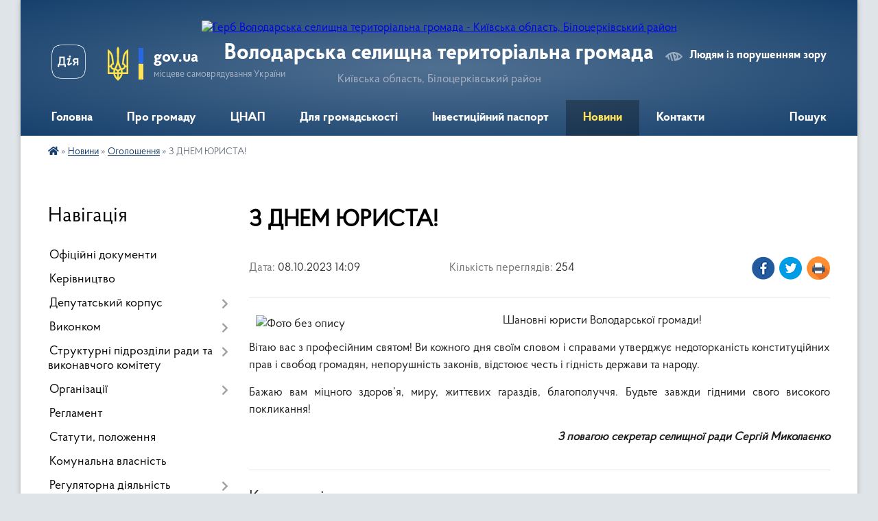

--- FILE ---
content_type: text/html; charset=UTF-8
request_url: https://volodarska-gromada.gov.ua/news/1696763436/
body_size: 15347
content:
<!DOCTYPE html>
<html lang="uk">
<head>
	<!--[if IE]><meta http-equiv="X-UA-Compatible" content="IE=edge"><![endif]-->
	<meta charset="utf-8">
	<meta name="viewport" content="width=device-width, initial-scale=1">
	<!--[if IE]><script>
		document.createElement('header');
		document.createElement('nav');
		document.createElement('main');
		document.createElement('section');
		document.createElement('article');
		document.createElement('aside');
		document.createElement('footer');
		document.createElement('figure');
		document.createElement('figcaption');
	</script><![endif]-->
	<title>З ДНЕМ ЮРИСТА! | Володарська селищна територіальна громада Київська область, Білоцерківський район</title>
	<meta name="description" content="Шановні юристи Володарської громади!. . Вітаю вас з професійним святом! Ви кожного дня своїм словом і справами утверджує недоторканість конституційних прав і свобод громадян, непорушність законів, відстоює честь і гідність держави та народу">
	<meta name="keywords" content="З, ДНЕМ, ЮРИСТА!, |, Володарська, селищна, територіальна, громада, Київська, область,, Білоцерківський, район">

	
		<meta property="og:image" content="https://rada.info/upload/users_files/04359732/c81ef50b1e861b6e5d7aba68edf129ae.jpg">
	<meta property="og:image:width" content="512">
	<meta property="og:image:height" content="242">
			<meta property="og:title" content="З ДНЕМ ЮРИСТА!">
			<meta property="og:description" content="Шановні юристи Володарської громади!">
			<meta property="og:type" content="article">
	<meta property="og:url" content="https://volodarska-gromada.gov.ua/news/1696763436/">
		
		<link rel="apple-touch-icon" sizes="57x57" href="https://gromada.org.ua/apple-icon-57x57.png">
	<link rel="apple-touch-icon" sizes="60x60" href="https://gromada.org.ua/apple-icon-60x60.png">
	<link rel="apple-touch-icon" sizes="72x72" href="https://gromada.org.ua/apple-icon-72x72.png">
	<link rel="apple-touch-icon" sizes="76x76" href="https://gromada.org.ua/apple-icon-76x76.png">
	<link rel="apple-touch-icon" sizes="114x114" href="https://gromada.org.ua/apple-icon-114x114.png">
	<link rel="apple-touch-icon" sizes="120x120" href="https://gromada.org.ua/apple-icon-120x120.png">
	<link rel="apple-touch-icon" sizes="144x144" href="https://gromada.org.ua/apple-icon-144x144.png">
	<link rel="apple-touch-icon" sizes="152x152" href="https://gromada.org.ua/apple-icon-152x152.png">
	<link rel="apple-touch-icon" sizes="180x180" href="https://gromada.org.ua/apple-icon-180x180.png">
	<link rel="icon" type="image/png" sizes="192x192"  href="https://gromada.org.ua/android-icon-192x192.png">
	<link rel="icon" type="image/png" sizes="32x32" href="https://gromada.org.ua/favicon-32x32.png">
	<link rel="icon" type="image/png" sizes="96x96" href="https://gromada.org.ua/favicon-96x96.png">
	<link rel="icon" type="image/png" sizes="16x16" href="https://gromada.org.ua/favicon-16x16.png">
	<link rel="manifest" href="https://gromada.org.ua/manifest.json">
	<meta name="msapplication-TileColor" content="#ffffff">
	<meta name="msapplication-TileImage" content="https://gromada.org.ua/ms-icon-144x144.png">
	<meta name="theme-color" content="#ffffff">
	
	
		<meta name="robots" content="">
	
    <link rel="preload" href="https://cdnjs.cloudflare.com/ajax/libs/font-awesome/5.9.0/css/all.min.css" as="style">
	<link rel="stylesheet" href="https://cdnjs.cloudflare.com/ajax/libs/font-awesome/5.9.0/css/all.min.css" integrity="sha512-q3eWabyZPc1XTCmF+8/LuE1ozpg5xxn7iO89yfSOd5/oKvyqLngoNGsx8jq92Y8eXJ/IRxQbEC+FGSYxtk2oiw==" crossorigin="anonymous" referrerpolicy="no-referrer" />

    <link rel="preload" href="//gromada.org.ua/themes/km2/css/styles_vip.css?v=3.34" as="style">
	<link rel="stylesheet" href="//gromada.org.ua/themes/km2/css/styles_vip.css?v=3.34">
	<link rel="stylesheet" href="//gromada.org.ua/themes/km2/css/103627/theme_vip.css?v=1768719157">
	
		<!--[if lt IE 9]>
	<script src="https://oss.maxcdn.com/html5shiv/3.7.2/html5shiv.min.js"></script>
	<script src="https://oss.maxcdn.com/respond/1.4.2/respond.min.js"></script>
	<![endif]-->
	<!--[if gte IE 9]>
	<style type="text/css">
		.gradient { filter: none; }
	</style>
	<![endif]-->

</head>
<body class="">

	<a href="#top_menu" class="skip-link link" aria-label="Перейти до головного меню (Alt+1)" accesskey="1">Перейти до головного меню (Alt+1)</a>
	<a href="#left_menu" class="skip-link link" aria-label="Перейти до бічного меню (Alt+2)" accesskey="2">Перейти до бічного меню (Alt+2)</a>
    <a href="#main_content" class="skip-link link" aria-label="Перейти до головного вмісту (Alt+3)" accesskey="3">Перейти до текстового вмісту (Alt+3)</a>




	
	<div class="wrap">
		
		<header>
			<div class="header_wrap">
				<div class="logo">
					<a href="https://volodarska-gromada.gov.ua/" id="logo" class="form_2">
						<img src="https://rada.info/upload/users_files/04359732/gerb/герб-001.png" alt="Герб Володарська селищна територіальна громада - Київська область, Білоцерківський район">
					</a>
				</div>
				<div class="title">
					<div class="slogan_1">Володарська селищна територіальна громада</div>
					<div class="slogan_2">Київська область, Білоцерківський район</div>
				</div>
				<div class="gov_ua_block">
					<a class="diia" href="https://diia.gov.ua/" target="_blank" rel="nofollow" title="Державні послуги онлайн"><img src="//gromada.org.ua/themes/km2/img/diia.png" alt="Логотип Diia"></a>
					<img src="//gromada.org.ua/themes/km2/img/gerb.svg" class="gerb" alt="Герб України">
					<span class="devider"></span>
					<div class="title">
						<b>gov.ua</b>
						<span>місцеве самоврядування України</span>
					</div>
				</div>
								<div class="alt_link">
					<a href="#" rel="nofollow" title="Режим високої контастності" onclick="return set_special('e5bff7881849af75ec1d1c1cee752102b282be9d');">Людям із порушенням зору</a>
				</div>
								
				<section class="top_nav">
					<nav class="main_menu" id="top_menu">
						<ul>
														<li class="">
								<a href="https://volodarska-gromada.gov.ua/main/"><span>Головна</span></a>
																							</li>
														<li class=" has-sub">
								<a href="javascript:;"><span>Про громаду</span></a>
																<button onclick="return show_next_level(this);" aria-label="Показати підменю"></button>
																								<ul>
																		<li>
										<a href="https://volodarska-gromada.gov.ua/istorichna-dovidka-16-29-27-28-04-2021/">Історична довідка</a>
																													</li>
																		<li>
										<a href="https://volodarska-gromada.gov.ua/simvolika-09-19-10-05-05-2021/">Символіка</a>
																													</li>
																		<li>
										<a href="https://volodarska-gromada.gov.ua/pasport-16-31-06-28-04-2021/">Паспорт</a>
																													</li>
																		<li>
										<a href="https://volodarska-gromada.gov.ua/photo/">Фотогалерея</a>
																													</li>
																										</ul>
															</li>
														<li class=" has-sub">
								<a href="javascript:;"><span>ЦНАП</span></a>
																<button onclick="return show_next_level(this);" aria-label="Показати підменю"></button>
																								<ul>
																		<li>
										<a href="https://volodarska-gromada.gov.ua/pro-cnap-08-23-05-05-05-2021/">Про ЦНАП</a>
																													</li>
																		<li>
										<a href="https://volodarska-gromada.gov.ua/grafik-roboti-cnap-08-23-33-05-05-2021/">Графік роботи ЦНАП</a>
																													</li>
																		<li>
										<a href="https://volodarska-gromada.gov.ua/poslugi-cnap-08-23-54-05-05-2021/">Послуги ЦНАП</a>
																													</li>
																		<li>
										<a href="https://volodarska-gromada.gov.ua/zapis-do-cnap-10-27-52-01-02-2024/">Запис до ЦНАП</a>
																													</li>
																		<li>
										<a href="https://volodarska-gromada.gov.ua/polozhennya-pro-cnap-08-24-20-05-05-2021/">Положення про ЦНАП</a>
																													</li>
																		<li>
										<a href="https://volodarska-gromada.gov.ua/struktura-cnapu-08-24-43-05-05-2021/">Структура ЦНАПу</a>
																													</li>
																		<li>
										<a href="https://volodarska-gromada.gov.ua/reglament-08-25-02-05-05-2021/">Регламент</a>
																													</li>
																		<li class="has-sub">
										<a href="https://volodarska-gromada.gov.ua/novini-08-25-16-05-05-2021/">Новини</a>
																				<button onclick="return show_next_level(this);" aria-label="Показати підменю"></button>
																														<ul>
																						<li>
												<a href="https://volodarska-gromada.gov.ua/veteranam-ta-uchasnikam-atooos-08-52-57-19-03-2024/">ВЕТЕРАНАМ ТА УЧАСНИКАМ АТО/ООС</a>
											</li>
																																</ul>
																			</li>
																										</ul>
															</li>
														<li class=" has-sub">
								<a href="javascript:;"><span>Для громадськості</span></a>
																<button onclick="return show_next_level(this);" aria-label="Показати підменю"></button>
																								<ul>
																		<li>
										<a href="https://volodarska-gromada.gov.ua/osobistij-prijom-gromadyan-11-22-54-20-03-2023/">Особистий прийом громадян</a>
																													</li>
																		<li class="has-sub">
										<a href="https://volodarska-gromada.gov.ua/zvernennya-gromadyan-11-24-00-20-03-2023/">Звернення громадян</a>
																				<button onclick="return show_next_level(this);" aria-label="Показати підменю"></button>
																														<ul>
																						<li>
												<a href="https://volodarska-gromada.gov.ua/informaciya-pro-stan-roboti-schodo-rozglyadu-zvernen-gromadyan-za-2022-rik-15-07-16-20-03-2023/">Інформація про стан роботи щодо розгляду звернень громадян за 2022 рік</a>
											</li>
																						<li>
												<a href="https://volodarska-gromada.gov.ua/informaciya-pro-stan-roboti-schodo-rozglyadu-zvernen-gromadyan-za-2023-rik-08-54-47-31-01-2024/">Інформація про стан роботи щодо розгляду звернень громадян за 2023 рік</a>
											</li>
																						<li>
												<a href="https://volodarska-gromada.gov.ua/informaciya-pro-stan-roboti-schodo-rozglyadu-zvernen-gromadyan-za-2024-rik-17-03-18-29-01-2025/">Інформація про стан роботи щодо розгляду звернень громадян за 2024 рік</a>
											</li>
																						<li>
												<a href="https://volodarska-gromada.gov.ua/normativnopravovi-akti-15-08-04-20-03-2023/">Нормативно-правові акти</a>
											</li>
																																</ul>
																			</li>
																		<li>
										<a href="https://volodarska-gromada.gov.ua/peticii-11-25-14-20-03-2023/">Петиції</a>
																													</li>
																		<li class="has-sub">
										<a href="javascript:;">Публічна інформація</a>
																				<button onclick="return show_next_level(this);" aria-label="Показати підменю"></button>
																														<ul>
																						<li>
												<a href="https://volodarska-gromada.gov.ua/zakonodavstvo-11-51-24-30-04-2021/">Законодавство</a>
											</li>
																						<li>
												<a href="https://volodarska-gromada.gov.ua/zviti-selischnogo-golovi-08-19-11-05-05-2021/">Звіти селищного голови</a>
											</li>
																						<li>
												<a href="https://volodarska-gromada.gov.ua/zviti-starost-starostinskih-okrugiv-16-51-28-16-01-2023/">Звіти старост старостинських округів</a>
											</li>
																																</ul>
																			</li>
																										</ul>
															</li>
														<li class="">
								<a href="https://volodarska-gromada.gov.ua/investicijnij-pasport-gromadi-17-05-47-30-11-2021/"><span>Інвестиційний паспорт</span></a>
																							</li>
														<li class="active has-sub">
								<a href="https://volodarska-gromada.gov.ua/news/"><span>Новини</span></a>
																<button onclick="return show_next_level(this);" aria-label="Показати підменю"></button>
																								<ul>
																		<li>
										<a href="https://volodarska-gromada.gov.ua/ogoloshennya-16-54-38-11-05-2021/" class="active">Оголошення</a>
																													</li>
																		<li>
										<a href="https://volodarska-gromada.gov.ua/publichni-zakupivli-11-00-20-01-11-2023/">Публічні закупівлі</a>
																													</li>
																										</ul>
															</li>
														<li class="">
								<a href="https://volodarska-gromada.gov.ua/feedback/"><span>Контакти</span></a>
																							</li>
																				</ul>
					</nav>
					&nbsp;
					<button class="menu-button" id="open-button"><i class="fas fa-bars"></i> Меню сайту</button>
					<a href="https://volodarska-gromada.gov.ua/search/" rel="nofollow" class="search_button">Пошук</a>
				</section>
				
			</div>
		</header>
				
		<section class="bread_crumbs">
		<div xmlns:v="http://rdf.data-vocabulary.org/#"><a href="https://volodarska-gromada.gov.ua/" title="Головна сторінка"><i class="fas fa-home"></i></a> &raquo; <a href="https://volodarska-gromada.gov.ua/news/">Новини</a> &raquo; <a href="https://volodarska-gromada.gov.ua/ogoloshennya-16-54-38-11-05-2021/" aria-current="page">Оголошення</a>  &raquo; <span>З ДНЕМ ЮРИСТА!</span></div>
	</section>
	
	<section class="center_block">
		<div class="row">
			<div class="grid-25 fr">
				<aside>
				
									
										<div class="sidebar_title">Навігація</div>
										
					<nav class="sidebar_menu" id="left_menu">
						<ul>
														<li class="">
								<a href="https://volodarska-gromada.gov.ua/docs/"><span>Офіційні документи</span></a>
																							</li>
														<li class="">
								<a href="https://volodarska-gromada.gov.ua/kerivnictvo-16-31-28-28-04-2021/"><span>Керівництво</span></a>
																							</li>
														<li class=" has-sub">
								<a href="javascript:;"><span>Депутатський корпус</span></a>
																<button onclick="return show_next_level(this);" aria-label="Показати підменю"></button>
																								<ul>
																		<li class="">
										<a href="https://volodarska-gromada.gov.ua/deputati-11-26-28-29-04-2021/"><span>Депутати</span></a>
																													</li>
																		<li class="">
										<a href="https://volodarska-gromada.gov.ua/deputatski-frakcii-i-grupi-12-46-11-28-03-2023/"><span>Депутатські фракції і групи</span></a>
																													</li>
																		<li class="">
										<a href="https://volodarska-gromada.gov.ua/pomichnikikonsultanti-deputativ-11-27-43-29-04-2021/"><span>Помічники-консультанти депутатів</span></a>
																													</li>
																		<li class="">
										<a href="https://volodarska-gromada.gov.ua/postijni-komisii-11-52-45-29-04-2021/"><span>Постійні комісії</span></a>
																													</li>
																		<li class="">
										<a href="https://volodarska-gromada.gov.ua/timchasovi-komisii-11-53-24-29-04-2021/"><span>Тимчасові комісії</span></a>
																													</li>
																		<li class="">
										<a href="https://volodarska-gromada.gov.ua/zakriplennya-deputativ-za-naselenimi-punktami-gromadi-15-24-13-04-03-2025/"><span>Закріплення депутатів за населеними пунктами громади</span></a>
																													</li>
																										</ul>
															</li>
														<li class=" has-sub">
								<a href="javascript:;"><span>Виконком</span></a>
																<button onclick="return show_next_level(this);" aria-label="Показати підменю"></button>
																								<ul>
																		<li class="">
										<a href="https://volodarska-gromada.gov.ua/sklad-vikonkomu-13-44-52-29-04-2021/"><span>Склад виконкому</span></a>
																													</li>
																		<li class=" has-sub">
										<a href="javascript:;"><span>Робочі комісії</span></a>
																				<button onclick="return show_next_level(this);" aria-label="Показати підменю"></button>
																														<ul>
																						<li><a href="https://volodarska-gromada.gov.ua/zasidannya-komisii-z-pitan-tehnogennoekologichnoi-bezpeki-ta-nadzvichajnih-situacij-13-58-03-29-04-2021/"><span>Засідання комісії з питань техногенно-екологічної безпеки та надзвичайних ситуацій</span></a></li>
																																</ul>
																			</li>
																		<li class="">
										<a href="https://volodarska-gromada.gov.ua/rozporyadzhennya-11-39-59-24-05-2021/"><span>Розпорядження</span></a>
																													</li>
																		<li class="">
										<a href="https://volodarska-gromada.gov.ua/gromadska-rada-10-03-22-10-06-2021/"><span>Громадська рада</span></a>
																													</li>
																		<li class="">
										<a href="https://volodarska-gromada.gov.ua/rada-pidpriemciv-10-05-49-10-06-2021/"><span>Рада підприємців</span></a>
																													</li>
																		<li class="">
										<a href="https://volodarska-gromada.gov.ua/starostinski-okrugi-08-14-54-11-07-2025/"><span>Старостинські округи</span></a>
																													</li>
																										</ul>
															</li>
														<li class=" has-sub">
								<a href="https://volodarska-gromada.gov.ua/strukturni-pidrozdili-radi-ta-vikonavchogo-komitetu-10-25-06-19-05-2021/"><span>Структурні підрозділи ради та виконавчого комітету</span></a>
																<button onclick="return show_next_level(this);" aria-label="Показати підменю"></button>
																								<ul>
																		<li class="">
										<a href="https://volodarska-gromada.gov.ua/viddil-zagalnoi-ta-organizacijnoi-roboti-10-41-09-19-05-2021/"><span>Відділ загальної та організаційної роботи</span></a>
																													</li>
																		<li class="">
										<a href="https://volodarska-gromada.gov.ua/buhgalterskogospodarskij-viddil-10-41-38-19-05-2021/"><span>Бухгалтерсько-господарський відділ</span></a>
																													</li>
																		<li class="">
										<a href="https://volodarska-gromada.gov.ua/viddil-cifrovizacii-ta-informacijnoi-politiki-10-41-59-19-05-2021/"><span>Відділ цифровізації та  інформаційної політики</span></a>
																													</li>
																		<li class="">
										<a href="https://volodarska-gromada.gov.ua/viddil-pravovogo-zabezpechennya-10-43-39-19-05-2021/"><span>Відділ правового забезпечення</span></a>
																													</li>
																		<li class="">
										<a href="https://volodarska-gromada.gov.ua/viddil-upravlinnya-personalom-ta-borotbi-z-korupcieju-10-43-58-19-05-2021/"><span>Відділ управління персоналом та боротьби з корупцією</span></a>
																													</li>
																		<li class="">
										<a href="https://volodarska-gromada.gov.ua/viddil-ekonomiki-ta-investicij-10-44-31-19-05-2021/"><span>Відділ економіки, інвестицій та агропромислового розвитку</span></a>
																													</li>
																		<li class="">
										<a href="https://volodarska-gromada.gov.ua/viddil-zhitlovokomunalnogo-gospodarstva-energoefektivnosti-infrastrukturi-10-45-06-19-05-2021/"><span>Відділ житлово-комунального господарства, енергоефективності, інфраструктури та благоустрою</span></a>
																													</li>
																		<li class="">
										<a href="https://volodarska-gromada.gov.ua/viddil-zemelnih-vidnosin-ohoroni-navkolishnogo-prirodnogo-seredovischa-ta-agropromislovogo-rozvitku-10-45-43-19-05-2021/"><span>Відділ земельних відносин</span></a>
																													</li>
																		<li class="">
										<a href="https://volodarska-gromada.gov.ua/viddil-molodi-ta-sportu-10-46-26-19-05-2021/"><span>Відділ молоді та спорту</span></a>
																													</li>
																		<li class=" has-sub">
										<a href="https://volodarska-gromada.gov.ua/sektor-mistobuduvannya-ta-arhitekturi-10-46-57-19-05-2021/"><span>Сектор містобудування та архітектури</span></a>
																				<button onclick="return show_next_level(this);" aria-label="Показати підменю"></button>
																														<ul>
																						<li><a href="https://volodarska-gromada.gov.ua/mistobudivna-dokumentaciya-14-02-55-20-04-2022/"><span>Містобудівна документація</span></a></li>
																																</ul>
																			</li>
																		<li class="">
										<a href="https://volodarska-gromada.gov.ua/sektor-civilnogo-zahistu-10-47-20-19-05-2021/"><span>Відділ цивільного захисту і охорони навколишнього природного середовища</span></a>
																													</li>
																		<li class="">
										<a href="https://volodarska-gromada.gov.ua/sektor-ohoroni-praci-10-47-52-19-05-2021/"><span>Сектор охорони праці</span></a>
																													</li>
																		<li class="">
										<a href="https://volodarska-gromada.gov.ua/sluzhba-u-spravah-ditej-ta-sim’i-10-48-19-19-05-2021/"><span>Служба у справах дітей та сім’ї</span></a>
																													</li>
																		<li class="">
										<a href="https://volodarska-gromada.gov.ua/viddil-komunalnogo-majna-10-48-48-19-05-2021/"><span>Відділ комунального майна</span></a>
																													</li>
																		<li class="">
										<a href="https://volodarska-gromada.gov.ua/viddil-finansiv-10-49-42-19-05-2021/"><span>Відділ фінансів</span></a>
																													</li>
																		<li class="">
										<a href="https://volodarska-gromada.gov.ua/viddil-osviti-10-50-04-19-05-2021/"><span>Відділ освіти</span></a>
																													</li>
																		<li class="">
										<a href="https://volodarska-gromada.gov.ua/viddil-kulturi-ta-turizmu-10-50-33-19-05-2021/"><span>Відділ культури та туризму</span></a>
																													</li>
																		<li class="">
										<a href="https://volodarska-gromada.gov.ua/viddil-socialnogo-zahistu-naselennya-10-51-01-19-05-2021/"><span>Відділ соціального захисту населення</span></a>
																													</li>
																										</ul>
															</li>
														<li class=" has-sub">
								<a href="javascript:;"><span>Організації</span></a>
																<button onclick="return show_next_level(this);" aria-label="Показати підменю"></button>
																								<ul>
																		<li class="">
										<a href="https://volodarska-gromada.gov.ua/derzhavna-sluzhba-zajnyatosti-10-03-06-19-05-2021/"><span>Державна служба зайнятості</span></a>
																													</li>
																		<li class="">
										<a href="https://volodarska-gromada.gov.ua/volodarskij-sektor-gu-dsns-10-09-27-19-05-2021/"><span>ГУ ДСНС України у Київській області</span></a>
																													</li>
																		<li class="">
										<a href="https://volodarska-gromada.gov.ua/teritorialnij-viddil-dracs-10-10-44-19-05-2021/"><span>Територіальний відділ ДРАЦС</span></a>
																													</li>
																		<li class="">
										<a href="https://volodarska-gromada.gov.ua/bilocerkivske-viddilennya-upravlinnya-vikonavchoi-direkcii-fondu-socialnogo-strahuvannya-10-12-54-19-05-2021/"><span>Білоцерківське відділення управління виконавчої дирекції Фонду соціального страхування</span></a>
																													</li>
																		<li class="">
										<a href="https://volodarska-gromada.gov.ua/derzhavna-migracijna-sluzhba-ukraini-10-13-52-19-05-2021/"><span>Державна міграційна служба України</span></a>
																													</li>
																		<li class="">
										<a href="https://volodarska-gromada.gov.ua/derzhavna-podatkova-sluzhba-ukraini-10-14-29-19-05-2021/"><span>Державна податкова служба України</span></a>
																													</li>
																		<li class="">
										<a href="https://volodarska-gromada.gov.ua/golovne-upravlinnya-pensijnogo-fondu-ukraini-09-05-06-12-08-2021/"><span>Головне управління Пенсійного фонду України</span></a>
																													</li>
																		<li class="">
										<a href="https://volodarska-gromada.gov.ua/golovne-upravlinnya-derzhprodspozhivsluzhbi-v-kiivskij-oblasti-10-16-22-19-05-2021/"><span>Головне управління Держпродспоживслужби в Київській області</span></a>
																													</li>
																		<li class="">
										<a href="https://volodarska-gromada.gov.ua/policejski-oficeri-gromadi-08-54-25-28-02-2025/"><span>Поліцейські офіцери громади</span></a>
																													</li>
																		<li class="">
										<a href="https://volodarska-gromada.gov.ua/golovnij-servisnij-centr-mvs-10-19-11-19-05-2021/"><span>Головний сервісний центр МВС</span></a>
																													</li>
																		<li class="">
										<a href="https://volodarska-gromada.gov.ua/bilocerkivska-misceva-prokuratura-10-20-10-19-05-2021/"><span>Білоцерківська місцева прокуратура</span></a>
																													</li>
																		<li class="">
										<a href="https://volodarska-gromada.gov.ua/upovnovazhenij-organ-z-pitan-probacii-10-21-28-19-05-2021/"><span>УПОВНОВАЖЕНИЙ ОРГАН З ПИТАНЬ ПРОБАЦІЇ</span></a>
																													</li>
																		<li class="">
										<a href="https://volodarska-gromada.gov.ua/upravlinnya-derzhavnoi-inspekcii-energetichnogo-naglyadu-ukraini-15-16-39-13-07-2021/"><span>Управління Державної інспекції енергетичного нагляду України</span></a>
																													</li>
																		<li class="">
										<a href="https://volodarska-gromada.gov.ua/dtek-kiivski-regionalni-elektromerezhi-15-32-02-28-07-2021/"><span>ДТЕК Київські регіональні електромережі</span></a>
																													</li>
																		<li class="">
										<a href="https://volodarska-gromada.gov.ua/bilocerkivskij-rajonnij-teritorialnij-centr-komplektuvannya-ta-socialnoi-pidtrimki-08-57-53-25-11-2021/"><span>Білоцерківський районний територіальний центр комплектування та соціальної підтримки</span></a>
																													</li>
																		<li class="">
										<a href="https://volodarska-gromada.gov.ua/derzhavna-sluzhba-ukraini-z-nadzvichajnih-situacij-15-02-09-05-10-2021/"><span>Державна служба України з надзвичайних ситуацій</span></a>
																													</li>
																										</ul>
															</li>
														<li class="">
								<a href="https://volodarska-gromada.gov.ua/reglament-11-26-28-30-04-2021/"><span>Регламент</span></a>
																							</li>
														<li class="">
								<a href="https://volodarska-gromada.gov.ua/statuti-polozhennya-11-29-43-30-04-2021/"><span>Статути, положення</span></a>
																							</li>
														<li class="">
								<a href="https://volodarska-gromada.gov.ua/komunalna-vlasnist-11-30-34-30-04-2021/"><span>Комунальна власність</span></a>
																							</li>
														<li class=" has-sub">
								<a href="javascript:;"><span>Регуляторна діяльність</span></a>
																<button onclick="return show_next_level(this);" aria-label="Показати підменю"></button>
																								<ul>
																		<li class="">
										<a href="https://volodarska-gromada.gov.ua/planuvannya-regulyatornoi-diyalnosti-13-01-14-15-11-2021/"><span>Планування регуляторної діяльності</span></a>
																													</li>
																		<li class="">
										<a href="https://volodarska-gromada.gov.ua/proekti-regulyatornih-aktiv-13-02-00-15-11-2021/"><span>Оприлюднення проєктів регуляторних актів</span></a>
																													</li>
																		<li class="">
										<a href="https://volodarska-gromada.gov.ua/zviti-pro-vidstezhennya-13-02-39-15-11-2021/"><span>Відстеження результативності регуляторних актів</span></a>
																													</li>
																		<li class="">
										<a href="https://volodarska-gromada.gov.ua/informaciya-pro-zdijsnennya-regulyatornoi-diyalnosti-13-03-35-15-11-2021/"><span>Інформація про здійснення регуляторної діяльності</span></a>
																													</li>
																		<li class="">
										<a href="https://volodarska-gromada.gov.ua/reestr-dijuchih-regulyatornih-aktiv-13-04-32-15-11-2021/"><span>Реєстр діючих регуляторних актів</span></a>
																													</li>
																										</ul>
															</li>
														<li class="">
								<a href="https://volodarska-gromada.gov.ua/reestr-kolektivnih-dogovoriv-11-33-37-30-04-2021/"><span>Реєстр колективних договорів</span></a>
																							</li>
														<li class="">
								<a href="https://volodarska-gromada.gov.ua/video-08-50-33-19-08-2024/"><span>Відеозаписи</span></a>
																							</li>
														<li class="">
								<a href="https://volodarska-gromada.gov.ua/vakansii-11-38-30-30-04-2021/"><span>Вакансії</span></a>
																							</li>
														<li class="">
								<a href="https://volodarska-gromada.gov.ua/strategiya-rozvitku-gromadi-na-20212027-roki-11-40-47-30-04-2021/"><span>Стратегія розвитку громади на період до 2027 року</span></a>
																							</li>
														<li class="">
								<a href="https://volodarska-gromada.gov.ua/programa-socialnoekonomichnogo-rozvitku-13-59-38-30-08-2024/"><span>Програма соціально-економічного розвитку</span></a>
																							</li>
														<li class="">
								<a href="https://volodarska-gromada.gov.ua/kompleksnij-plan--prostorovogo-rozvitku-teritorii-volodarskoi-selischnoi-teritorialnoi-gromadi-16-09-57-30-12-2024/"><span>Комплексний план   просторового  розвитку території Володарської селищної територіальної громади</span></a>
																							</li>
														<li class="">
								<a href="https://volodarska-gromada.gov.ua/normativnogroshova-ocinka-zemel-volodarskoi-selischnoi-teritorialnoi-gromadi-14-29-10-08-07-2025/"><span>Нормативно-грошова оцінка земель Володарської селищної територіальної громади</span></a>
																							</li>
														<li class="">
								<a href="https://volodarska-gromada.gov.ua/socialnij-pasport-gromadi-14-04-47-17-09-2024/"><span>Соціальний паспорт громади</span></a>
																							</li>
														<li class=" has-sub">
								<a href="javascript:;"><span>Цивільний захист</span></a>
																<button onclick="return show_next_level(this);" aria-label="Показати підменю"></button>
																								<ul>
																		<li class="">
										<a href="https://volodarska-gromada.gov.ua/pamyatki-09-39-57-16-07-2024/"><span>Пам'ятки</span></a>
																													</li>
																										</ul>
															</li>
														<li class="">
								<a href="https://volodarska-gromada.gov.ua/vseukrainska-programa-mentalnogo-zdorov’ya-ti-yak-13-03-48-29-09-2025/"><span>Всеукраїнська програма ментального здоров’я «Ти як?»</span></a>
																							</li>
														<li class="">
								<a href="https://volodarska-gromada.gov.ua/programa-vidnovidim-15-25-16-23-10-2023/"><span>Програма «ВідновиДІМ</span></a>
																							</li>
														<li class="">
								<a href="https://volodarska-gromada.gov.ua/evidnovlennya-15-14-39-18-08-2025/"><span>єВідновлення</span></a>
																							</li>
														<li class="">
								<a href="https://volodarska-gromada.gov.ua/bezbarernist-12-21-31-13-10-2025/"><span>Безбар'єрність</span></a>
																							</li>
														<li class="">
								<a href="https://volodarska-gromada.gov.ua/dopomoga-postrazhdalim-vid-vibuhonebezpechnih-predmetiv-osobam-08-36-42-06-01-2026/"><span>Допомога постраждалим від вибухонебезпечних предметів особам</span></a>
																							</li>
														<li class="">
								<a href="https://volodarska-gromada.gov.ua/covid19-11-48-29-30-04-2021/"><span>Covid-19</span></a>
																							</li>
													</ul>
						
												
					</nav>

									
											<div class="sidebar_title">Особистий кабінет користувача</div>

<div class="petition_block">

		<div class="alert alert-warning">
		Ви не авторизовані. Для того, щоб мати змогу створювати або підтримувати петиції, взяти участь в громадських обговореннях<br>
		<a href="#auth_petition" class="open-popup add_petition btn btn-yellow btn-small btn-block" style="margin-top: 10px;"><i class="fa fa-user"></i> авторизуйтесь</a>
	</div>
		
			<h2 style="margin: 30px 0;">Система петицій</h2>
		
					<div class="none_petition">Немає петицій, за які можна голосувати</div>
							<p style="margin-bottom: 10px;"><a href="https://volodarska-gromada.gov.ua/all_petitions/" class="btn btn-grey btn-small btn-block"><i class="fas fa-clipboard-list"></i> Всі петиції (1)</a></p>
				
		
	
</div>
					
					
					
											<div class="sidebar_title">Звернення до посадовця</div>

<div class="appeals_block">

	
		
		<div class="row sidebar_persons">
						<div class="grid-30">
				<div class="one_sidebar_person">
					<div class="img"><a href="https://volodarska-gromada.gov.ua/persons/664/"><img src="https://rada.info/upload/users_files/04359732/deputats/preview1.jpg" alt="Відділ звернень"></a></div>
					<div class="title"><a href="https://volodarska-gromada.gov.ua/persons/664/">Відділ звернень</a></div>
				</div>
			</div>
						<div class="clearfix"></div>
		</div>

						
				<p class="center appeal_cabinet"><a href="#auth_person" class="alert-link open-popup"><i class="fas fa-unlock-alt"></i> Кабінет посадової особи</a></p>
			
	
</div>					
										<div id="banner_block">

						<p style="text-align: center;"><a rel="nofollow" href="http://www.president.gov.ua/" target="_blank"><img alt="Президент України " src="https://rada.info/upload/users_files/19425498/d99f2bb66f928e9c4afa4085d798cfe2.gif" style="height: 60px; width: 220px;" /></a></p>

<p style="text-align: center;"><a rel="nofollow" href="http://rada.gov.ua/" target="_blank"><img alt="Верховна Рада України " src="https://rada.info/upload/users_files/04359732/7fd045fdce4e52c32ec8897bbe733dc9.gif" style="height: 60px; width: 220px;" /></a></p>

<p style="text-align: center;"><a rel="nofollow" href="http://www.kmu.gov.ua/" target="_blank"><img alt="Кабінет Міністрів України " src="https://rada.info/upload/users_files/04359732/16d56ac62f78b928f6baf7084c69f4a9.gif" style="height: 60px; width: 220px;" /></a></p>

<p style="text-align: center;"><a rel="nofollow" href="http://koda.gov.ua/" target="_blank"><img alt="Київська обласна державна адміністрація " src="https://rada.info/upload/users_files/19425498/e11527d85dac92d3b135d987567f62ae.gif" style="height: 60px; width: 220px;" /></a></p>

<p style="text-align: center;"><a rel="nofollow" href="https://ukc.gov.ua" target="_blank"><img alt="Фото без опису" src="https://rada.info/upload/users_files/19425498/01fae57c686b47d6eef1b22266f30603.png" style="height: 70px; width: 215px;" /></a></p>

<p style="text-align: center;"><a rel="nofollow" href="https://auc.org.ua" target="_blank"><img alt="Фото без опису" src="https://rada.info/upload/users_files/04359732/15ce8eb98b20549162ee80601c9b94ae.jpg" style="width: 215px; height: 95px;" /></a></p>

<p style="text-align: center;"><a rel="nofollow" href="https://howareu.com/" target="_blank"><img alt="Фото без опису" src="https://rada.info/upload/users_files/04359732/1d27aff808e2888719ef46db1584143c.png" style="width: 215px; height: 215px;" /></a></p>

<p style="text-align: center;"><a rel="nofollow" href="https://guide.diia.gov.ua" target="_blank"><img alt="Фото без опису" src="https://rada.info/upload/users_files/04359732/cd72756c810a3690e00f9785a4fc0e62.jpg" style="width: 215px; height: 215px;" /></a></p>

<p style="text-align: center;"><a rel="nofollow" href="https://center.diia.gov.ua" target="_blank"><img alt="Фото без опису" src="https://rada.info/upload/users_files/04359732/497f343455078dac985ce8366bcaf932.jpg" style="width: 215px; height: 215px;" /></a></p>

<p style="text-align: center;"><a rel="nofollow" href="https://www.pratsia.in.ua/" target="_blank"><img alt="Фото без опису" src="https://rada.info/upload/users_files/04359732/0bce121471ca8b206bc2addac06a94e7.jpeg" style="width: 215px; height: 106px;" /></a></p>

<p style="text-align: center;"><a rel="nofollow" href="https://t.me/volodarskaTG"><img alt="Фото без опису" src="https://rada.info/upload/users_files/04359732/98e552249a87d180bafc95784f8038db.jpg" style="width: 215px; height: 366px;" /></a></p>

<p style="text-align: center;"><a rel="nofollow" href="https://volodarska-gromada.gov.ua/news/1669389587/" target="_blank"><img alt="Фото без опису" src="https://rada.info/upload/users_files/04359732/0691a41fdb19bbe91116b6e15588a2fd.jpg" style="width: 215px; height: 211px;" /></a></p>

<p style="text-align: center;"><a rel="nofollow" href="https://rada.info/upload/users_files/04359732/3609e8bdb659cd6ec10a6633b61bed22.pdf" target="_blank"><img alt="Фото без опису" src="https://rada.info/upload/users_files/04359732/927c8a42c35afbba89d1a02dd03d2a03.png" style="width: 215px; height: 161px;" /></a></p>

<p style="text-align: center;"><a rel="nofollow" href="https://rada.info/upload/users_files/04359732/37798e8a4b26f04a97f002e6518c8c65.pdf" target="_blank"><img alt="Фото без опису" src="https://rada.info/upload/users_files/04359732/31282faf9ae5da015c7c4c18de68d0ae.png" style="width: 215px; height: 160px;" /></a></p>

<p style="text-align: center;">&nbsp;</p>
						<div class="clearfix"></div>

						<A rel="nofollow" href="https://www.dilovamova.com/"><IMG width=250 height=312 border=0 alt="Святковий календар. Спілкуємося українською мовою" title="Святковий календар. Спілкуємося українською мовою" src="https://www.dilovamova.com/images/wpi.cache/informer/informer_250_02.png"></A>


<!-- clock widget start -->
<script type="text/javascript"> var css_file=document.createElement("link"); css_file.setAttribute("rel","stylesheet"); css_file.setAttribute("type","text/css"); css_file.setAttribute("href","https://s.bookcdn.com//css/cl/bw-cl-ri-pr.css?v=0.0.1"); document.getElementsByTagName("head")[0].appendChild(css_file); </script> <div id="tw_23_609970242"><div style="width:200px; height:px; margin: 0 auto;"><a rel="nofollow" href="https://hotelmix.com.ua/time/london-18114">Київ</a><br/></div></div> <script type="text/javascript"> function setWidgetData_609970242(data){ if(typeof(data) != 'undefined' && data.results.length > 0) { for(var i = 0; i < data.results.length; ++i) { var objMainBlock = ''; var params = data.results[i]; objMainBlock = document.getElementById('tw_'+params.widget_type+'_'+params.widget_id); if(objMainBlock !== null) objMainBlock.innerHTML = params.html_code; } } } var clock_timer_609970242 = -1; widgetSrc = "https://widgets.booked.net/time/info?ver=2;domid=966;type=23;id=609970242;scode=;city_id=;wlangid=29;mode=2;details=0;background=ffffff;border_color=ffffff;color=686868;add_background=ffffff;add_color=333333;head_color=ffffff;border=1;transparent=0"; var widgetUrl = location.href; widgetSrc += '&ref=' + widgetUrl; var wstrackId = ""; if (wstrackId) { widgetSrc += ';wstrackId=' + wstrackId + ';' } var timeBookedScript = document.createElement("script"); timeBookedScript.setAttribute("type", "text/javascript"); timeBookedScript.src = widgetSrc; document.body.appendChild(timeBookedScript); </script>
<!-- clock widget end -->
						<div class="clearfix"></div>

					</div>
				
				</aside>
			</div>
			<div class="grid-75">

				<main id="main_content">

																		<h1>З ДНЕМ ЮРИСТА!</h1>


<div class="row ">
	<div class="grid-30 one_news_date">
		Дата: <span>08.10.2023 14:09</span>
	</div>
	<div class="grid-30 one_news_count">
		Кількість переглядів: <span>254</span>
	</div>
		<div class="grid-30 one_news_socials">
		<button class="social_share" data-type="fb"><img src="//gromada.org.ua/themes/km2/img/share/fb.png" alt="Іконка Фейсбук"></button>
		<button class="social_share" data-type="tw"><img src="//gromada.org.ua/themes/km2/img/share/tw.png" alt="Іконка Твітер"></button>
		<button class="print_btn" onclick="window.print();"><img src="//gromada.org.ua/themes/km2/img/share/print.png" alt="Іконка принтера"></button>
	</div>
		<div class="clearfix"></div>
</div>

<hr>

<p style="text-align: justify;"><img alt="Фото без опису"  alt="" src="https://rada.info/upload/users_files/04359732/c81ef50b1e861b6e5d7aba68edf129ae.jpg" style="margin-left: 10px; margin-right: 10px; float: left; width: 350px; height: 165px;" />Шановні юристи Володарської громади!</p>

<p style="text-align: justify;">Вітаю вас з професійним святом! Ви кожного дня своїм словом і справами утверджує недоторканість конституційних прав і свобод громадян, непорушність законів, відстоює честь і гідність держави та народу.</p>

<p style="text-align: justify;">Бажаю вам міцного здоров&rsquo;я, миру, життєвих гараздів, благополуччя. Будьте завжди гідними свого високого покликання!</p>

<p style="text-align: right;"><em><strong>З повагою секретар селищної ради Сергій Миколаєнко</strong></em></p>
<div class="clearfix"></div>

<hr>


<a name="news_comments"></a>
<h2>Коментарі:</h2>


<p>Ваш коментар може бути першим :)</p>
<p><a href="#add_comment" class="btn btn-yellow open-popup"><i class="fas fa-plus-circle"></i> Додати коментар</a></p>
<hr>

<p><a href="https://volodarska-gromada.gov.ua/ogoloshennya-16-54-38-11-05-2021/" class="btn btn-grey">&laquo; повернутися</a></p>											
				</main>
				
			</div>
			<div class="clearfix"></div>
		</div>
	</section>
	
	
	<footer>
		
		<div class="row">
			<div class="grid-40 socials">
				<p>
					<a href="https://gromada.org.ua/rss/103627/" rel="nofollow" target="_blank" title="RSS-стрічка новин"><i class="fas fa-rss"></i></a>
										<a href="https://volodarska-gromada.gov.ua/feedback/#chat_bot" title="Наша громада в смартфоні"><i class="fas fa-robot"></i></a>
																				<a href="https://www.facebook.com/Володарська-громада-Офіційна-сторінка-109847707521708" rel="nofollow" target="_blank" title="Сторінка у Фейсбук"><i class="fab fa-facebook-f"></i></a>					<a href="https://www.youtube.com/channel/UCLjqJSKzxsVssk3fkVBjOnw" rel="nofollow" target="_blank" title="Канал Youtube"><i class="fab fa-youtube"></i></a>										<a href="https://volodarska-gromada.gov.ua/sitemap/" title="Мапа сайту"><i class="fas fa-sitemap"></i></a>
				</p>
				<p class="copyright">Володарська селищна територіальна громада - 2021-2026 &copy; Весь контент доступний за ліцензією <a href="https://creativecommons.org/licenses/by/4.0/deed.uk" target="_blank" rel="nofollow">Creative Commons Attribution 4.0 International License</a>, якщо не зазначено інше.</p>
			</div>
			<div class="grid-20 developers">
				<a href="https://vlada.ua/" rel="nofollow" target="_blank" title="Перейти на сайт платформи VladaUA"><img src="//gromada.org.ua/themes/km2/img/vlada_online.svg?v=ua" class="svg" alt="Логотип платформи VladaUA"></a><br>
				<span>офіційні сайти &laquo;під ключ&raquo;</span><br>
				для органів державної влади
			</div>
			<div class="grid-40 admin_auth_block">
								<p class="first"><a href="#" rel="nofollow" class="alt_link" onclick="return set_special('e5bff7881849af75ec1d1c1cee752102b282be9d');">Людям із порушенням зору</a></p>
				<p><a href="#auth_block" class="open-popup" title="Вхід в адмін-панель сайту"><i class="fa fa-lock"></i></a></p>
				<p class="sec"><a href="#auth_block" class="open-popup">Вхід для адміністратора</a></p>
				<div id="google_translate_element" style="text-align: left;width: 202px;float: right;margin-top: 13px;"></div>
							</div>
			<div class="clearfix"></div>
		</div>

	</footer>

	</div>

		
	



<a href="#" id="Go_Top"><i class="fas fa-angle-up"></i></a>
<a href="#" id="Go_Top2"><i class="fas fa-angle-up"></i></a>

<script type="text/javascript" src="//gromada.org.ua/themes/km2/js/jquery-3.6.0.min.js"></script>
<script type="text/javascript" src="//gromada.org.ua/themes/km2/js/jquery-migrate-3.3.2.min.js"></script>
<script type="text/javascript" src="//gromada.org.ua/themes/km2/js/flickity.pkgd.min.js"></script>
<script type="text/javascript" src="//gromada.org.ua/themes/km2/js/flickity-imagesloaded.js"></script>
<script type="text/javascript">
	$(document).ready(function(){
		$(".main-carousel .carousel-cell.not_first").css("display", "block");
	});
</script>
<script type="text/javascript" src="//gromada.org.ua/themes/km2/js/icheck.min.js"></script>
<script type="text/javascript" src="//gromada.org.ua/themes/km2/js/superfish.min.js?v=2"></script>



<script type="text/javascript" src="//gromada.org.ua/themes/km2/js/functions_unpack.js?v=5.17"></script>
<script type="text/javascript" src="//gromada.org.ua/themes/km2/js/hoverIntent.js"></script>
<script type="text/javascript" src="//gromada.org.ua/themes/km2/js/jquery.magnific-popup.min.js?v=1.1"></script>
<script type="text/javascript" src="//gromada.org.ua/themes/km2/js/jquery.mask.min.js"></script>


	


<script type="text/javascript" src="//translate.google.com/translate_a/element.js?cb=googleTranslateElementInit"></script>
<script type="text/javascript">
	function googleTranslateElementInit() {
		new google.translate.TranslateElement({
			pageLanguage: 'uk',
			includedLanguages: 'de,en,es,fr,pl,hu,bg,ro,da,lt',
			layout: google.translate.TranslateElement.InlineLayout.SIMPLE,
			gaTrack: true,
			gaId: 'UA-71656986-1'
		}, 'google_translate_element');
	}
</script>

<script>
  (function(i,s,o,g,r,a,m){i["GoogleAnalyticsObject"]=r;i[r]=i[r]||function(){
  (i[r].q=i[r].q||[]).push(arguments)},i[r].l=1*new Date();a=s.createElement(o),
  m=s.getElementsByTagName(o)[0];a.async=1;a.src=g;m.parentNode.insertBefore(a,m)
  })(window,document,"script","//www.google-analytics.com/analytics.js","ga");

  ga("create", "UA-71656986-1", "auto");
  ga("send", "pageview");

</script>

<script async
src="https://www.googletagmanager.com/gtag/js?id=UA-71656986-2"></script>
<script>
   window.dataLayer = window.dataLayer || [];
   function gtag(){dataLayer.push(arguments);}
   gtag("js", new Date());

   gtag("config", "UA-71656986-2");
</script>



<div style="display: none;">
			<div id="add_comment" class="dialog-popup m">

	<div class="logo"><img src="//gromada.org.ua/themes/km2/img/logo.svg" class="svg"></div>
    <h4>Коментування статті/новини</h4>

	
    	

    <form action="//gromada.org.ua/n/actions/" method="post">

		
		<div class="form-group">
			<label for="add_comment_name" class="control-label">Ваше прізвище, ім'я та по батькові:</label>
			<input type="text" class="form-control" id="add_comment_name" name="name" placeholder="Анонімно" value="">
		</div>

		<div class="form-group">
			<label for="add_comment_phone" class="control-label">Контактний телефон: <span>*</span></label>
			<input type="tel" class="form-control phone_mask" id="add_comment_phone" name="phone" placeholder="+38(0XX)XXX-XX-XX" value="">
		</div>

		<div class="form-group">
			<label for="add_comment_text" class="control-label">Текст коментаря: <span>*</span></label>
			<textarea class="form-control" id="add_comment_text" name="text" rows="5" required></textarea>
		</div>
		
		<div class="row">
			<div class="grid-50">
				<img id="img_captcha" src="//gromada.org.ua/upload/pre_captcha.png">
			</div>
			<div class="grid-50">
				<div class="form-group">
					<label for="add_comment_captcha" class="control-label">Результат арифм. дії: <span>*</span></label>
					<input type="text" class="form-control" id="add_comment_captcha" name="captcha" value="" required>
				</div>
			</div>
			<div class="clearfix"></div>
		</div>
		

        <div class="form-group center">
            <input type="hidden" name="news_id" value="1713559">
			
			<input type="hidden" name="captcha_code" id="captcha_code" value="5940669fa1af5c18664aa21c99ae63fc">
			
            <button type="submit" name="pAction" value="add_comment" class="btn btn-yellow">Зберегти коментар</button>
        </div>

    </form>

</div>


								<div id="get_gromada_ban" class="dialog-popup s">

	<div class="logo"><img src="//gromada.org.ua/themes/km2/img/logo.svg" class="svg"></div>
    <h4>Код для вставки на сайт</h4>
	
    <div class="form-group">
        <img src="//gromada.org.ua/gromada_orgua_88x31.png">
    </div>
    <div class="form-group">
        <textarea id="informer_area" class="form-control"><a href="https://gromada.org.ua/" target="_blank"><img src="https://gromada.org.ua/gromada_orgua_88x31.png" alt="Gromada.org.ua - веб сайти діючих громад України" /></a></textarea>
    </div>
	
</div>			<div id="auth_block" class="dialog-popup s" role="dialog" aria-modal="true" aria-labelledby="auth_block_label">

	<div class="logo"><img src="//gromada.org.ua/themes/km2/img/logo.svg" class="svg"></div>
    <h4 id="auth_block_label">Вхід для адміністратора</h4>
    <form action="//gromada.org.ua/n/actions/" method="post">

		
        
        <div class="form-group">
            <label class="control-label" for="login">Логін: <span>*</span></label>
            <input type="text" class="form-control" name="login" id="login" value="" autocomplete="username" required>
        </div>
        <div class="form-group">
            <label class="control-label" for="password">Пароль: <span>*</span></label>
            <input type="password" class="form-control" name="password" id="password" value="" autocomplete="current-password" required>
        </div>
        <div class="form-group center">
            <input type="hidden" name="object_id" value="103627">
			<input type="hidden" name="back_url" value="https://volodarska-gromada.gov.ua/news/1696763436/">
            <button type="submit" class="btn btn-yellow" name="pAction" value="login_as_admin_temp">Авторизуватись</button>
        </div>
		

    </form>

</div>


			
						
						<div id="add_consultation" class="dialog-popup">

    <h4>Створення нового проекту</h4>

    
    <form action="//gromada.org.ua/n/actions/" method="post" enctype="multipart/form-data">

		<div class="row">
			<div class="grid-70">
				<div class="form-group">
					<label for="add_consultation_author" class="control-label">Ініціатор: <span>*</span></label>
					<input type="text" class="form-control" id="add_consultation_author" name="author" value="" placeholder="ПІП людини або назва організації" required>
				</div>
			</div>
			<div class="grid-30">
				<div class="form-group">
					<label for="add_consultation_days" class="control-label">Діб на обговорення: <span>*</span></label>
					<input type="number" class="form-control" id="add_consultation_days" name="count_days" min="5" value="30" required>
				</div>
			</div>
		</div>
        <div class="form-group">
            <label for="add_consultation_title" class="control-label">Назва проекту: <span>*</span></label>
            <input type="text" class="form-control" id="add_consultation_title" name="title" value="" required>
        </div>
        <div class="form-group">
            <label for="add_consultation_text" class="control-label">Зміст проекту для обговорення:</label>
            <textarea id="add_consultation_text" name="text"></textarea>
        </div>
		
		<div class="alert alert-warning">
			<p>Ви можете вказати варіанти відповідей для голосування, якщо це потрібно.</p>
			<div id="add_consultation_ext">
				<div class="row">
					<div class="grid-75">
						<div class="form-group">
							<label class="control-label">Варіант відповіді 1:</label>
							<input type="text" class="form-control" name="consultation_ext[]" value="">
						</div>
					</div>
					<div class="grid-25">
						<div class="form-group">
							<label class="control-label">Файл 1:</label>
							<a href="#" class="open_input_file btn btn-yellow">Додати файл</a>
							<input style="display:none;" type="file" class="form-control" name="consultation_file[]">
						</div>
					</div>
					<div class="clearfix"></div>
				</div>
				<div class="row">
					<div class="grid-75">
						<div class="form-group">
							<label class="control-label">Варіант відповіді 2:</label>
							<input type="text" class="form-control" name="consultation_ext[]" value="">
						</div>
					</div>
					<div class="grid-25">
						<div class="form-group">
							<label class="control-label">Файл 2:</label>
							<a href="#" class="open_input_file btn btn-yellow">Додати файл</a>
							<input style="display:none;" type="file" class="form-control" name="consultation_file[]">
						</div>
					</div>
					<div class="clearfix"></div>
				</div>
				<div class="row">
					<div class="grid-75">
						<div class="form-group">
							<label class="control-label">Варіант відповіді 3:</label>
							<input type="text" class="form-control" name="consultation_ext[]" value="">
						</div>
					</div>
					<div class="grid-25">
						<div class="form-group">
							<label class="control-label">Файл 3:</label>
							<a href="#" class="open_input_file btn btn-yellow">Додати файл</a>
							<input style="display:none;" type="file" class="form-control" name="consultation_file[]">
						</div>
					</div>
					<div class="clearfix"></div>
				</div>
				<div class="row">
					<div class="grid-75">
						<div class="form-group">
							<label class="control-label">Варіант відповіді 4:</label>
							<input type="text" class="form-control" name="consultation_ext[]" value="">
						</div>
					</div>
					<div class="grid-25">
						<div class="form-group">
							<label class="control-label">Файл 4:</label>
							<a href="#" class="open_input_file btn btn-yellow">Додати файл</a>
							<input style="display:none;" type="file" class="form-control" name="consultation_file[]">
						</div>
					</div>
					<div class="clearfix"></div>
				</div>
			</div>

			<div class="form-group">
				<a href="#" class="add_new_consultation_ext btn btn-info"><i class="fa fa-plus"></i> Додати ще один варіант відповіді</a>
			</div>
			
		</div>
		
		<div class="alert alert-danger">
			<strong>Увага!</strong> З метою недопущення маніпуляцій суспільною думкою <strong><u>редагування ТА ВИДАЛЕННЯ даного проекту після його збереження буде не можливим</u></strong>! Уважно ще раз перевірте текст на предмет помилок та змісту.
		</div>
		
        <div class="form-group">
            <button type="submit" name="pAction" value="add_consultation" class="btn btn-yellow">Зберегти</button>
        </div>

    </form>

</div>

<script type="text/javascript">
    $(document).ready(function() {
	
				
        $(".add_new_consultation_ext").on("click", function() {
			var add_html = '<div class="row"><div class="grid-75"><div class="form-group"><label class="control-label">Ще один варіант відповіді:</label><input type="text" class="form-control" name="consultation_ext[]" value=""></div></div><div class="grid-25"><div class="form-group"><label class="control-label">Файл:</label><a href="#" class="open_input_file btn btn-yellow" onclick="return open_input_file(this);">Додати файл</a><input style="display:none;" type="file" class="form-control" name="consultation_file[]"></div></div><div class="clearfix"></div></div>';
            $("#add_consultation_ext").append(add_html);
            return false;
        });

        $(".open_input_file").on("click", function() {
            $(this).next().trigger("click");
			return false;
        });

    });
	
	function open_input_file (el) {
		$(el).next().trigger("click");
		return false;
	}
</script>					<div id="email_voting" class="dialog-popup m">

	<div class="logo"><img src="//gromada.org.ua/themes/km2/img/logo.svg" class="svg"></div>
    <h4>Онлайн-опитування: </h4>

    <form action="//gromada.org.ua/n/actions/" method="post" enctype="multipart/form-data">

        <div class="alert alert-warning">
            <strong>Увага!</strong> З метою уникнення фальсифікацій Ви маєте підтвердити свій голос через E-Mail
        </div>

		
        <div class="form-group">
            <label class="control-label" for="voting_email">E-Mail: <span>*</span></label>
            <input type="email" class="form-control" name="email" id="voting_email" value="" required>
        </div>
		

        <div class="form-group center">
            <input type="hidden" name="voting_id" value="">
			
            <input type="hidden" name="answer_id" id="voting_anser_id" value="">
			<input type="hidden" name="back_url" value="https://volodarska-gromada.gov.ua/news/1696763436/">
			
            <button type="submit" name="pAction" value="get_voting" class="btn btn-yellow">Підтвердити голос</button> <a href="#" class="btn btn-grey close-popup">Скасувати</a>
        </div>

    </form>

</div>


		<div id="result_voting" class="dialog-popup m">

	<div class="logo"><img src="//gromada.org.ua/themes/km2/img/logo.svg" class="svg"></div>
    <h4>Результати опитування</h4>

    <h3 id="voting_title"></h3>

    <canvas id="voting_diagram"></canvas>
    <div id="voting_results"></div>

    <div class="form-group center">
        <a href="#voting" class="open-popup btn btn-yellow"><i class="far fa-list-alt"></i> Всі опитування</a>
    </div>

</div>		
												<div id="voting_confirmed" class="dialog-popup s">

	<div class="logo"><img src="//gromada.org.ua/themes/km2/img/logo.svg" class="svg"></div>
    <h4>Дякуємо!</h4>

    <div class="alert alert-success">Ваш голос було зараховано</div>

</div>

		
				<div id="add_appeal" class="dialog-popup m">

	<div class="logo"><img src="//gromada.org.ua/themes/km2/img/logo.svg" class="svg"></div>
    <h4>Форма подання електронного звернення</h4>

	
    	

    <form action="//gromada.org.ua/n/actions/" method="post" enctype="multipart/form-data">

        <div class="alert alert-info">
            <div class="row">
                <div class="grid-30">
                    <img src="" id="add_appeal_photo">
                </div>
                <div class="grid-70">
                    <div id="add_appeal_title"></div>
                    <div id="add_appeal_posada"></div>
                    <div id="add_appeal_details"></div>
                </div>
                <div class="clearfix"></div>
            </div>
        </div>

		
        <div class="row">
            <div class="grid-100">
                <div class="form-group">
                    <label for="add_appeal_name" class="control-label">Ваше прізвище, ім'я та по батькові: <span>*</span></label>
                    <input type="text" class="form-control" id="add_appeal_name" name="name" value="" required>
                </div>
            </div>
            <div class="grid-50">
                <div class="form-group">
                    <label for="add_appeal_email" class="control-label">Email: <span>*</span></label>
                    <input type="email" class="form-control" id="add_appeal_email" name="email" value="" required>
                </div>
            </div>
            <div class="grid-50">
                <div class="form-group">
                    <label for="add_appeal_phone" class="control-label">Контактний телефон:</label>
                    <input type="tel" class="form-control" id="add_appeal_phone" name="phone" value="">
                </div>
            </div>
            <div class="grid-100">
                <div class="form-group">
                    <label for="add_appeal_adress" class="control-label">Адреса проживання: <span>*</span></label>
                    <textarea class="form-control" id="add_appeal_adress" name="adress" required></textarea>
                </div>
            </div>
            <div class="clearfix"></div>
        </div>

        <hr>

        <div class="row">
            <div class="grid-100">
                <div class="form-group">
                    <label for="add_appeal_text" class="control-label">Текст звернення: <span>*</span></label>
                    <textarea rows="7" class="form-control" id="add_appeal_text" name="text" required></textarea>
                </div>
            </div>
            <div class="grid-100">
                <div class="form-group">
                    <label>
                        <input type="checkbox" name="public" value="y">
                        Публічне звернення (відображатиметься на сайті)
                    </label>
                </div>
            </div>
            <div class="grid-100">
                <div class="form-group">
                    <label>
                        <input type="checkbox" name="confirmed" value="y" required>
                        надаю згоду на обробку персональних даних
                    </label>
                </div>
            </div>
            <div class="clearfix"></div>
        </div>
		

        <div class="form-group center">
			
            <input type="hidden" name="deputat_id" id="add_appeal_id" value="">
			<input type="hidden" name="back_url" value="https://volodarska-gromada.gov.ua/news/1696763436/">
			
            <button type="submit" name="pAction" value="add_appeal_from_vip" class="btn btn-yellow">Подати звернення</button>
        </div>

    </form>

</div>


		
										<div id="auth_person" class="dialog-popup s">

	<div class="logo"><img src="//gromada.org.ua/themes/km2/img/logo.svg" class="svg"></div>
    <h4>Авторизація в системі електронних звернень</h4>
    <form action="//gromada.org.ua/n/actions/" method="post">

		
        
        <div class="form-group">
            <label class="control-label" for="person_login">Email посадової особи: <span>*</span></label>
            <input type="email" class="form-control" name="person_login" id="person_login" value="" autocomplete="off" required>
        </div>
        <div class="form-group">
            <label class="control-label" for="person_password">Пароль: <span>*</span> <small>(надає адміністратор сайту)</small></label>
            <input type="password" class="form-control" name="person_password" id="person_password" value="" autocomplete="off" required>
        </div>
		
        <div class="form-group center">
			
            <input type="hidden" name="object_id" value="103627">
			<input type="hidden" name="back_url" value="https://volodarska-gromada.gov.ua/news/1696763436/">
			
            <button type="submit" class="btn btn-yellow" name="pAction" value="login_as_person">Авторизуватись</button>
        </div>

    </form>

</div>


					
							<div id="auth_petition" class="dialog-popup s">

	<div class="logo"><img src="//gromada.org.ua/themes/km2/img/logo.svg" class="svg"></div>
    <h4>Авторизація в системі електронних петицій</h4>
    <form action="//gromada.org.ua/n/actions/" method="post">

		
        
        <div class="form-group">
            <input type="email" class="form-control" name="petition_login" id="petition_login" value="" placeholder="Email: *" autocomplete="off" required>
        </div>
        <div class="form-group">
            <input type="password" class="form-control" name="petition_password" id="petition_password" placeholder="Пароль: *" value="" autocomplete="off" required>
        </div>
		
        <div class="form-group center">
            <input type="hidden" name="petition_id" value="">
			
            <input type="hidden" name="gromada_id" value="103627">
			<input type="hidden" name="back_url" value="https://volodarska-gromada.gov.ua/news/1696763436/">
			
            <button type="submit" class="btn btn-yellow" name="pAction" value="login_as_petition">Авторизуватись</button>
        </div>
        			<div class="form-group" style="display:flex;align-items:center;justify-content:center;">
				Авторизація <a style="margin-left:15px;" class="open-popup" href="#auth_warning"><img src="https://gromada.org.ua/upload/id_gov_ua_diia.svg" style="height: 30px;"></a>
			</div>
		
    </form>

</div>


							<div id="auth_warning" class="dialog-popup">

    <h4 style="color: #cf0e0e;">УВАГА!</h4>
    
	<p>Шановні користувачі нашого сайту. В процесі авторизації будуть використані і опубліковані Ваші:</p>
	<p><b style="color: #cf0e0e;">Прізвище</b>, <b style="color: #cf0e0e;">ім'я</b> та <b style="color: #cf0e0e;">по батькові</b>, <b style="color: #cf0e0e;">Email</b>, а також <b style="color: #cf0e0e;">регіон прописки</b>.</p>
	<p>Решта персональних даних не будуть зберігатися і не можуть бути використані без Вашого відома.</p>
	
	<div class="form-group" style="text-align:center;">
		<span style="margin-left:15px;" class="write_state_for_diia btn btn-yellow" data-state="5940669fa1af5c18664aa21c99ae63fc" data-link="https://id.gov.ua/?response_type=code&state=5940669fa1af5c18664aa21c99ae63fc&scope=&client_id=0c43685e491046e524678d0bf2ef2be2&redirect_uri=https://volodarska-gromada.gov.ua/id_gov/">Погоджуюсь на передачу персональних даних</span>
	</div>

</div>

<script type="text/javascript">
    $(document).ready(function() {
        
		$(".write_state_for_diia").on("click", function() {			
			var state = $(this).data("state");
			var link = $(this).data("link");
			var url = window.location.href;
			$.ajax({
				url: "https://gromada.org.ua/n/ajax/",
				type: "POST",
				data: ({
					pAction : "write_state_for_diia",
					state : state,
					url : url
				}),
				success: function(result){
					window.location.href = link;
				}
			});
		});
		
    });
</script>							
																										
	</div>
</body>
</html>